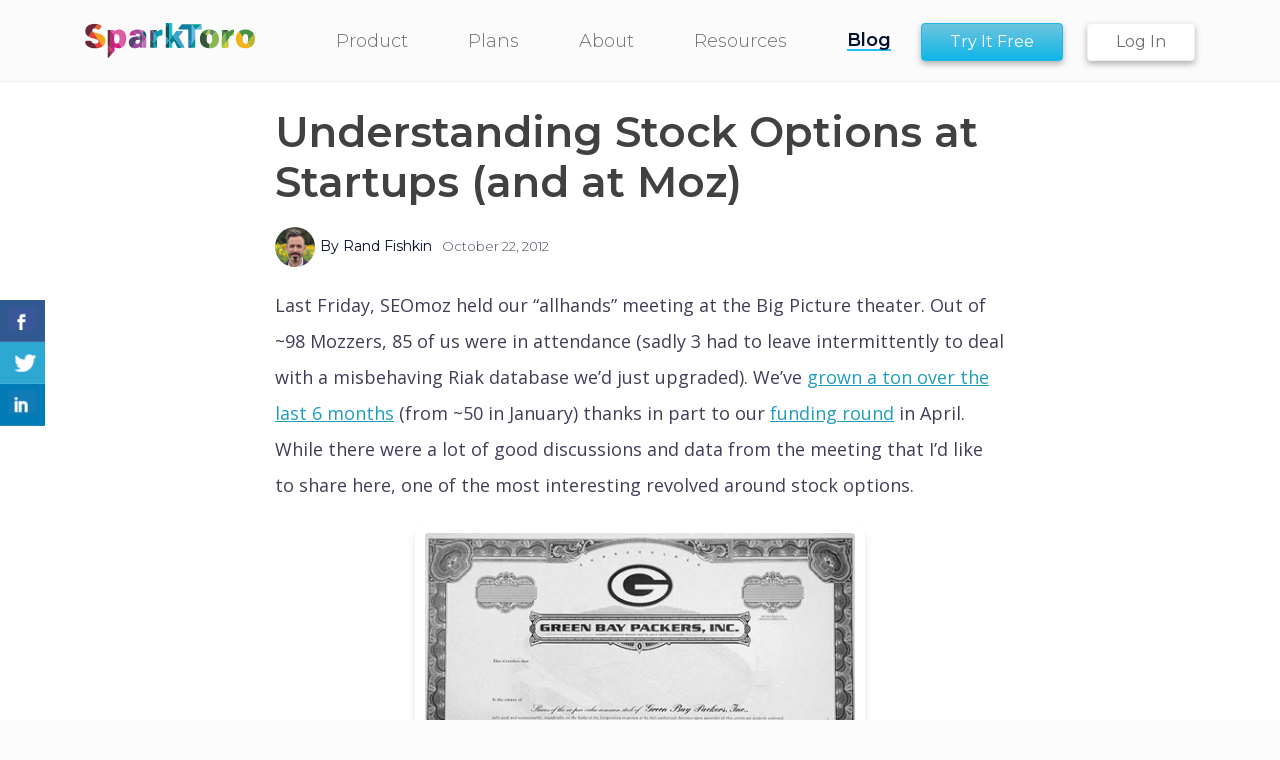

--- FILE ---
content_type: text/html; charset=UTF-8
request_url: https://sparktoro.com/blog/understanding-stock-options-at-startups-and-at-moz/
body_size: 20559
content:
<!DOCTYPE html>
<html lang="en-US">
<head>
    <meta charset="UTF-8">
    <meta http-equiv="X-UA-Compatible" content="IE=edge">
    <meta name="viewport" content="width=device-width, initial-scale=1, shrink-to-fit=no">
    <meta name="mobile-web-app-capable" content="yes">
    <meta name="apple-mobile-web-app-capable" content="yes">
    <meta name="apple-mobile-web-app-title" content="SparkToro - ">
    <link rel="profile" href="https://gmpg.org/xfn/11">
    <link rel="pingback" href="https://sparktoro.com/blog/xmlrpc.php">
    <link href="https://fonts.googleapis.com/css?family=Kumar+One+Outline|Montserrat:300,300i,400,400i,500,500i,600,600i,700,700i|Open+Sans+Condensed:300,700|Open+Sans:300,300i,400,400i,600,600i,700,700i" rel="stylesheet">
    <link href="https://maxcdn.bootstrapcdn.com/font-awesome/4.7.0/css/font-awesome.min.css" rel="stylesheet">
    <!-- Google Tag Manager -->
    <script>(function(w,d,s,l,i){w[l]=w[l]||[];w[l].push({'gtm.start':
    new Date().getTime(),event:'gtm.js'});var f=d.getElementsByTagName(s)[0],
    j=d.createElement(s),dl=l!='dataLayer'?'&l='+l:'';j.async=true;j.src=
    'https://www.googletagmanager.com/gtm.js?id='+i+dl;f.parentNode.insertBefore(j,f);
    })(window,document,'script','dataLayer','GTM-TTT95QJ');</script>
    <!-- End Google Tag Manager -->
    <link rel="alternate" type="application/rss+xml" title="SparkToro RSS Feed" href="https://sparktoro.com/blog/feed/">
    <meta name='robots' content='index, follow, max-image-preview:large, max-snippet:-1, max-video-preview:-1' />

	<!-- This site is optimized with the Yoast SEO plugin v26.7 - https://yoast.com/wordpress/plugins/seo/ -->
	<title>Understanding Stock Options at Startups (and at Moz) - SparkToro</title>
	<meta name="description" content="Last Friday, SEOmoz held our &quot;allhands&quot; meeting at the Big Picture theater. Out of ~98 Mozzers, 85 of us were in attendance (sadly 3 had to leave" />
	<link rel="canonical" href="https://sparktoro.com/blog/understanding-stock-options-at-startups-and-at-moz/" />
	<meta property="og:locale" content="en_US" />
	<meta property="og:type" content="article" />
	<meta property="og:title" content="Understanding Stock Options at Startups (and at Moz) - SparkToro" />
	<meta property="og:description" content="Last Friday, SEOmoz held our &quot;allhands&quot; meeting at the Big Picture theater. Out of ~98 Mozzers, 85 of us were in attendance (sadly 3 had to leave" />
	<meta property="og:url" content="https://sparktoro.com/blog/understanding-stock-options-at-startups-and-at-moz/" />
	<meta property="og:site_name" content="SparkToro" />
	<meta property="article:publisher" content="https://facebook.com/sparktoro" />
	<meta property="article:published_time" content="2012-10-22T07:53:15+00:00" />
	<meta property="article:modified_time" content="2013-04-29T06:47:42+00:00" />
	<meta property="og:image" content="https://images.sparktoro.com/blog/wp-content/uploads/2017/10/green-bay-packers-stock.gif" />
	<meta name="author" content="Rand Fishkin" />
	<meta name="twitter:card" content="summary_large_image" />
	<meta name="twitter:creator" content="@sparktoro" />
	<meta name="twitter:site" content="@sparktoro" />
	<meta name="twitter:label1" content="Written by" />
	<meta name="twitter:data1" content="Rand Fishkin" />
	<meta name="twitter:label2" content="Est. reading time" />
	<meta name="twitter:data2" content="11 minutes" />
	<script type="application/ld+json" class="yoast-schema-graph">{"@context":"https://schema.org","@graph":[{"@type":"Article","@id":"https://sparktoro.com/blog/understanding-stock-options-at-startups-and-at-moz/#article","isPartOf":{"@id":"https://sparktoro.com/blog/understanding-stock-options-at-startups-and-at-moz/"},"author":{"name":"Rand Fishkin","@id":"https://sparktoro.com/blog/#/schema/person/2acd0781db4d1905cecfec9bea406570"},"headline":"Understanding Stock Options at Startups (and at Moz)","datePublished":"2012-10-22T07:53:15+00:00","dateModified":"2013-04-29T06:47:42+00:00","mainEntityOfPage":{"@id":"https://sparktoro.com/blog/understanding-stock-options-at-startups-and-at-moz/"},"wordCount":2298,"commentCount":17,"image":{"@id":"https://sparktoro.com/blog/understanding-stock-options-at-startups-and-at-moz/#primaryimage"},"thumbnailUrl":"https://images.sparktoro.com/blog/wp-content/uploads/2017/10/green-bay-packers-stock.gif","articleSection":["Hiring","Startups"],"inLanguage":"en-US","potentialAction":[{"@type":"CommentAction","name":"Comment","target":["https://sparktoro.com/blog/understanding-stock-options-at-startups-and-at-moz/#respond"]}]},{"@type":"WebPage","@id":"https://sparktoro.com/blog/understanding-stock-options-at-startups-and-at-moz/","url":"https://sparktoro.com/blog/understanding-stock-options-at-startups-and-at-moz/","name":"Understanding Stock Options at Startups (and at Moz) - SparkToro","isPartOf":{"@id":"https://sparktoro.com/blog/#website"},"primaryImageOfPage":{"@id":"https://sparktoro.com/blog/understanding-stock-options-at-startups-and-at-moz/#primaryimage"},"image":{"@id":"https://sparktoro.com/blog/understanding-stock-options-at-startups-and-at-moz/#primaryimage"},"thumbnailUrl":"https://images.sparktoro.com/blog/wp-content/uploads/2017/10/green-bay-packers-stock.gif","datePublished":"2012-10-22T07:53:15+00:00","dateModified":"2013-04-29T06:47:42+00:00","author":{"@id":"https://sparktoro.com/blog/#/schema/person/2acd0781db4d1905cecfec9bea406570"},"description":"Last Friday, SEOmoz held our \"allhands\" meeting at the Big Picture theater. Out of ~98 Mozzers, 85 of us were in attendance (sadly 3 had to leave","inLanguage":"en-US","potentialAction":[{"@type":"ReadAction","target":["https://sparktoro.com/blog/understanding-stock-options-at-startups-and-at-moz/"]}]},{"@type":"ImageObject","inLanguage":"en-US","@id":"https://sparktoro.com/blog/understanding-stock-options-at-startups-and-at-moz/#primaryimage","url":"https://images.sparktoro.com/blog/wp-content/uploads/2017/10/green-bay-packers-stock.gif","contentUrl":"https://images.sparktoro.com/blog/wp-content/uploads/2017/10/green-bay-packers-stock.gif"},{"@type":"WebSite","@id":"https://sparktoro.com/blog/#website","url":"https://sparktoro.com/blog/","name":"SparkToro","description":"","potentialAction":[{"@type":"SearchAction","target":{"@type":"EntryPoint","urlTemplate":"https://sparktoro.com/blog/?s={search_term_string}"},"query-input":{"@type":"PropertyValueSpecification","valueRequired":true,"valueName":"search_term_string"}}],"inLanguage":"en-US"},{"@type":"Person","@id":"https://sparktoro.com/blog/#/schema/person/2acd0781db4d1905cecfec9bea406570","name":"Rand Fishkin","image":{"@type":"ImageObject","inLanguage":"en-US","@id":"https://sparktoro.com/blog/#/schema/person/image/","url":"https://secure.gravatar.com/avatar/67da22d493ce011f93cef084e8e9132d009216229c75909ed1ae4d1482d164b6?s=96&d=mm&r=g","contentUrl":"https://secure.gravatar.com/avatar/67da22d493ce011f93cef084e8e9132d009216229c75909ed1ae4d1482d164b6?s=96&d=mm&r=g","caption":"Rand Fishkin"},"url":"https://sparktoro.com/blog/author/rand/"}]}</script>
	<!-- / Yoast SEO plugin. -->


<link rel='dns-prefetch' href='//sparktoro.com' />
<link rel="alternate" title="oEmbed (JSON)" type="application/json+oembed" href="https://sparktoro.com/blog/wp-json/oembed/1.0/embed?url=https%3A%2F%2Fsparktoro.com%2Fblog%2Funderstanding-stock-options-at-startups-and-at-moz%2F" />
<link rel="alternate" title="oEmbed (XML)" type="text/xml+oembed" href="https://sparktoro.com/blog/wp-json/oembed/1.0/embed?url=https%3A%2F%2Fsparktoro.com%2Fblog%2Funderstanding-stock-options-at-startups-and-at-moz%2F&#038;format=xml" />
<style id='wp-img-auto-sizes-contain-inline-css' type='text/css'>
img:is([sizes=auto i],[sizes^="auto," i]){contain-intrinsic-size:3000px 1500px}
/*# sourceURL=wp-img-auto-sizes-contain-inline-css */
</style>
<style id='wp-emoji-styles-inline-css' type='text/css'>

	img.wp-smiley, img.emoji {
		display: inline !important;
		border: none !important;
		box-shadow: none !important;
		height: 1em !important;
		width: 1em !important;
		margin: 0 0.07em !important;
		vertical-align: -0.1em !important;
		background: none !important;
		padding: 0 !important;
	}
/*# sourceURL=wp-emoji-styles-inline-css */
</style>
<style id='wp-block-library-inline-css' type='text/css'>
:root{--wp-block-synced-color:#7a00df;--wp-block-synced-color--rgb:122,0,223;--wp-bound-block-color:var(--wp-block-synced-color);--wp-editor-canvas-background:#ddd;--wp-admin-theme-color:#007cba;--wp-admin-theme-color--rgb:0,124,186;--wp-admin-theme-color-darker-10:#006ba1;--wp-admin-theme-color-darker-10--rgb:0,107,160.5;--wp-admin-theme-color-darker-20:#005a87;--wp-admin-theme-color-darker-20--rgb:0,90,135;--wp-admin-border-width-focus:2px}@media (min-resolution:192dpi){:root{--wp-admin-border-width-focus:1.5px}}.wp-element-button{cursor:pointer}:root .has-very-light-gray-background-color{background-color:#eee}:root .has-very-dark-gray-background-color{background-color:#313131}:root .has-very-light-gray-color{color:#eee}:root .has-very-dark-gray-color{color:#313131}:root .has-vivid-green-cyan-to-vivid-cyan-blue-gradient-background{background:linear-gradient(135deg,#00d084,#0693e3)}:root .has-purple-crush-gradient-background{background:linear-gradient(135deg,#34e2e4,#4721fb 50%,#ab1dfe)}:root .has-hazy-dawn-gradient-background{background:linear-gradient(135deg,#faaca8,#dad0ec)}:root .has-subdued-olive-gradient-background{background:linear-gradient(135deg,#fafae1,#67a671)}:root .has-atomic-cream-gradient-background{background:linear-gradient(135deg,#fdd79a,#004a59)}:root .has-nightshade-gradient-background{background:linear-gradient(135deg,#330968,#31cdcf)}:root .has-midnight-gradient-background{background:linear-gradient(135deg,#020381,#2874fc)}:root{--wp--preset--font-size--normal:16px;--wp--preset--font-size--huge:42px}.has-regular-font-size{font-size:1em}.has-larger-font-size{font-size:2.625em}.has-normal-font-size{font-size:var(--wp--preset--font-size--normal)}.has-huge-font-size{font-size:var(--wp--preset--font-size--huge)}.has-text-align-center{text-align:center}.has-text-align-left{text-align:left}.has-text-align-right{text-align:right}.has-fit-text{white-space:nowrap!important}#end-resizable-editor-section{display:none}.aligncenter{clear:both}.items-justified-left{justify-content:flex-start}.items-justified-center{justify-content:center}.items-justified-right{justify-content:flex-end}.items-justified-space-between{justify-content:space-between}.screen-reader-text{border:0;clip-path:inset(50%);height:1px;margin:-1px;overflow:hidden;padding:0;position:absolute;width:1px;word-wrap:normal!important}.screen-reader-text:focus{background-color:#ddd;clip-path:none;color:#444;display:block;font-size:1em;height:auto;left:5px;line-height:normal;padding:15px 23px 14px;text-decoration:none;top:5px;width:auto;z-index:100000}html :where(.has-border-color){border-style:solid}html :where([style*=border-top-color]){border-top-style:solid}html :where([style*=border-right-color]){border-right-style:solid}html :where([style*=border-bottom-color]){border-bottom-style:solid}html :where([style*=border-left-color]){border-left-style:solid}html :where([style*=border-width]){border-style:solid}html :where([style*=border-top-width]){border-top-style:solid}html :where([style*=border-right-width]){border-right-style:solid}html :where([style*=border-bottom-width]){border-bottom-style:solid}html :where([style*=border-left-width]){border-left-style:solid}html :where(img[class*=wp-image-]){height:auto;max-width:100%}:where(figure){margin:0 0 1em}html :where(.is-position-sticky){--wp-admin--admin-bar--position-offset:var(--wp-admin--admin-bar--height,0px)}@media screen and (max-width:600px){html :where(.is-position-sticky){--wp-admin--admin-bar--position-offset:0px}}

/*# sourceURL=wp-block-library-inline-css */
</style><style id='global-styles-inline-css' type='text/css'>
:root{--wp--preset--aspect-ratio--square: 1;--wp--preset--aspect-ratio--4-3: 4/3;--wp--preset--aspect-ratio--3-4: 3/4;--wp--preset--aspect-ratio--3-2: 3/2;--wp--preset--aspect-ratio--2-3: 2/3;--wp--preset--aspect-ratio--16-9: 16/9;--wp--preset--aspect-ratio--9-16: 9/16;--wp--preset--color--black: #000000;--wp--preset--color--cyan-bluish-gray: #abb8c3;--wp--preset--color--white: #ffffff;--wp--preset--color--pale-pink: #f78da7;--wp--preset--color--vivid-red: #cf2e2e;--wp--preset--color--luminous-vivid-orange: #ff6900;--wp--preset--color--luminous-vivid-amber: #fcb900;--wp--preset--color--light-green-cyan: #7bdcb5;--wp--preset--color--vivid-green-cyan: #00d084;--wp--preset--color--pale-cyan-blue: #8ed1fc;--wp--preset--color--vivid-cyan-blue: #0693e3;--wp--preset--color--vivid-purple: #9b51e0;--wp--preset--gradient--vivid-cyan-blue-to-vivid-purple: linear-gradient(135deg,rgb(6,147,227) 0%,rgb(155,81,224) 100%);--wp--preset--gradient--light-green-cyan-to-vivid-green-cyan: linear-gradient(135deg,rgb(122,220,180) 0%,rgb(0,208,130) 100%);--wp--preset--gradient--luminous-vivid-amber-to-luminous-vivid-orange: linear-gradient(135deg,rgb(252,185,0) 0%,rgb(255,105,0) 100%);--wp--preset--gradient--luminous-vivid-orange-to-vivid-red: linear-gradient(135deg,rgb(255,105,0) 0%,rgb(207,46,46) 100%);--wp--preset--gradient--very-light-gray-to-cyan-bluish-gray: linear-gradient(135deg,rgb(238,238,238) 0%,rgb(169,184,195) 100%);--wp--preset--gradient--cool-to-warm-spectrum: linear-gradient(135deg,rgb(74,234,220) 0%,rgb(151,120,209) 20%,rgb(207,42,186) 40%,rgb(238,44,130) 60%,rgb(251,105,98) 80%,rgb(254,248,76) 100%);--wp--preset--gradient--blush-light-purple: linear-gradient(135deg,rgb(255,206,236) 0%,rgb(152,150,240) 100%);--wp--preset--gradient--blush-bordeaux: linear-gradient(135deg,rgb(254,205,165) 0%,rgb(254,45,45) 50%,rgb(107,0,62) 100%);--wp--preset--gradient--luminous-dusk: linear-gradient(135deg,rgb(255,203,112) 0%,rgb(199,81,192) 50%,rgb(65,88,208) 100%);--wp--preset--gradient--pale-ocean: linear-gradient(135deg,rgb(255,245,203) 0%,rgb(182,227,212) 50%,rgb(51,167,181) 100%);--wp--preset--gradient--electric-grass: linear-gradient(135deg,rgb(202,248,128) 0%,rgb(113,206,126) 100%);--wp--preset--gradient--midnight: linear-gradient(135deg,rgb(2,3,129) 0%,rgb(40,116,252) 100%);--wp--preset--font-size--small: 13px;--wp--preset--font-size--medium: 20px;--wp--preset--font-size--large: 36px;--wp--preset--font-size--x-large: 42px;--wp--preset--spacing--20: 0.44rem;--wp--preset--spacing--30: 0.67rem;--wp--preset--spacing--40: 1rem;--wp--preset--spacing--50: 1.5rem;--wp--preset--spacing--60: 2.25rem;--wp--preset--spacing--70: 3.38rem;--wp--preset--spacing--80: 5.06rem;--wp--preset--shadow--natural: 6px 6px 9px rgba(0, 0, 0, 0.2);--wp--preset--shadow--deep: 12px 12px 50px rgba(0, 0, 0, 0.4);--wp--preset--shadow--sharp: 6px 6px 0px rgba(0, 0, 0, 0.2);--wp--preset--shadow--outlined: 6px 6px 0px -3px rgb(255, 255, 255), 6px 6px rgb(0, 0, 0);--wp--preset--shadow--crisp: 6px 6px 0px rgb(0, 0, 0);}:where(.is-layout-flex){gap: 0.5em;}:where(.is-layout-grid){gap: 0.5em;}body .is-layout-flex{display: flex;}.is-layout-flex{flex-wrap: wrap;align-items: center;}.is-layout-flex > :is(*, div){margin: 0;}body .is-layout-grid{display: grid;}.is-layout-grid > :is(*, div){margin: 0;}:where(.wp-block-columns.is-layout-flex){gap: 2em;}:where(.wp-block-columns.is-layout-grid){gap: 2em;}:where(.wp-block-post-template.is-layout-flex){gap: 1.25em;}:where(.wp-block-post-template.is-layout-grid){gap: 1.25em;}.has-black-color{color: var(--wp--preset--color--black) !important;}.has-cyan-bluish-gray-color{color: var(--wp--preset--color--cyan-bluish-gray) !important;}.has-white-color{color: var(--wp--preset--color--white) !important;}.has-pale-pink-color{color: var(--wp--preset--color--pale-pink) !important;}.has-vivid-red-color{color: var(--wp--preset--color--vivid-red) !important;}.has-luminous-vivid-orange-color{color: var(--wp--preset--color--luminous-vivid-orange) !important;}.has-luminous-vivid-amber-color{color: var(--wp--preset--color--luminous-vivid-amber) !important;}.has-light-green-cyan-color{color: var(--wp--preset--color--light-green-cyan) !important;}.has-vivid-green-cyan-color{color: var(--wp--preset--color--vivid-green-cyan) !important;}.has-pale-cyan-blue-color{color: var(--wp--preset--color--pale-cyan-blue) !important;}.has-vivid-cyan-blue-color{color: var(--wp--preset--color--vivid-cyan-blue) !important;}.has-vivid-purple-color{color: var(--wp--preset--color--vivid-purple) !important;}.has-black-background-color{background-color: var(--wp--preset--color--black) !important;}.has-cyan-bluish-gray-background-color{background-color: var(--wp--preset--color--cyan-bluish-gray) !important;}.has-white-background-color{background-color: var(--wp--preset--color--white) !important;}.has-pale-pink-background-color{background-color: var(--wp--preset--color--pale-pink) !important;}.has-vivid-red-background-color{background-color: var(--wp--preset--color--vivid-red) !important;}.has-luminous-vivid-orange-background-color{background-color: var(--wp--preset--color--luminous-vivid-orange) !important;}.has-luminous-vivid-amber-background-color{background-color: var(--wp--preset--color--luminous-vivid-amber) !important;}.has-light-green-cyan-background-color{background-color: var(--wp--preset--color--light-green-cyan) !important;}.has-vivid-green-cyan-background-color{background-color: var(--wp--preset--color--vivid-green-cyan) !important;}.has-pale-cyan-blue-background-color{background-color: var(--wp--preset--color--pale-cyan-blue) !important;}.has-vivid-cyan-blue-background-color{background-color: var(--wp--preset--color--vivid-cyan-blue) !important;}.has-vivid-purple-background-color{background-color: var(--wp--preset--color--vivid-purple) !important;}.has-black-border-color{border-color: var(--wp--preset--color--black) !important;}.has-cyan-bluish-gray-border-color{border-color: var(--wp--preset--color--cyan-bluish-gray) !important;}.has-white-border-color{border-color: var(--wp--preset--color--white) !important;}.has-pale-pink-border-color{border-color: var(--wp--preset--color--pale-pink) !important;}.has-vivid-red-border-color{border-color: var(--wp--preset--color--vivid-red) !important;}.has-luminous-vivid-orange-border-color{border-color: var(--wp--preset--color--luminous-vivid-orange) !important;}.has-luminous-vivid-amber-border-color{border-color: var(--wp--preset--color--luminous-vivid-amber) !important;}.has-light-green-cyan-border-color{border-color: var(--wp--preset--color--light-green-cyan) !important;}.has-vivid-green-cyan-border-color{border-color: var(--wp--preset--color--vivid-green-cyan) !important;}.has-pale-cyan-blue-border-color{border-color: var(--wp--preset--color--pale-cyan-blue) !important;}.has-vivid-cyan-blue-border-color{border-color: var(--wp--preset--color--vivid-cyan-blue) !important;}.has-vivid-purple-border-color{border-color: var(--wp--preset--color--vivid-purple) !important;}.has-vivid-cyan-blue-to-vivid-purple-gradient-background{background: var(--wp--preset--gradient--vivid-cyan-blue-to-vivid-purple) !important;}.has-light-green-cyan-to-vivid-green-cyan-gradient-background{background: var(--wp--preset--gradient--light-green-cyan-to-vivid-green-cyan) !important;}.has-luminous-vivid-amber-to-luminous-vivid-orange-gradient-background{background: var(--wp--preset--gradient--luminous-vivid-amber-to-luminous-vivid-orange) !important;}.has-luminous-vivid-orange-to-vivid-red-gradient-background{background: var(--wp--preset--gradient--luminous-vivid-orange-to-vivid-red) !important;}.has-very-light-gray-to-cyan-bluish-gray-gradient-background{background: var(--wp--preset--gradient--very-light-gray-to-cyan-bluish-gray) !important;}.has-cool-to-warm-spectrum-gradient-background{background: var(--wp--preset--gradient--cool-to-warm-spectrum) !important;}.has-blush-light-purple-gradient-background{background: var(--wp--preset--gradient--blush-light-purple) !important;}.has-blush-bordeaux-gradient-background{background: var(--wp--preset--gradient--blush-bordeaux) !important;}.has-luminous-dusk-gradient-background{background: var(--wp--preset--gradient--luminous-dusk) !important;}.has-pale-ocean-gradient-background{background: var(--wp--preset--gradient--pale-ocean) !important;}.has-electric-grass-gradient-background{background: var(--wp--preset--gradient--electric-grass) !important;}.has-midnight-gradient-background{background: var(--wp--preset--gradient--midnight) !important;}.has-small-font-size{font-size: var(--wp--preset--font-size--small) !important;}.has-medium-font-size{font-size: var(--wp--preset--font-size--medium) !important;}.has-large-font-size{font-size: var(--wp--preset--font-size--large) !important;}.has-x-large-font-size{font-size: var(--wp--preset--font-size--x-large) !important;}
/*# sourceURL=global-styles-inline-css */
</style>

<style id='classic-theme-styles-inline-css' type='text/css'>
/*! This file is auto-generated */
.wp-block-button__link{color:#fff;background-color:#32373c;border-radius:9999px;box-shadow:none;text-decoration:none;padding:calc(.667em + 2px) calc(1.333em + 2px);font-size:1.125em}.wp-block-file__button{background:#32373c;color:#fff;text-decoration:none}
/*# sourceURL=/wp-includes/css/classic-themes.min.css */
</style>
<link rel='stylesheet' id='csbwf_sidebar_style-css' href='https://sparktoro.com/blog/wp-content/plugins/custom-share-buttons-with-floating-sidebar/css/csbwfs.css?ver=b521858d9717d0f12ae4676a462b5c3e' type='text/css' media='all' />
<link rel='stylesheet' id='understrap-styles-css' href='https://sparktoro.com/blog/wp-content/themes/sparktoro-v2/css/theme.min.css?ver=2.1.00' type='text/css' media='' />
<script type="text/javascript" src="https://sparktoro.com/blog/wp-includes/js/jquery/jquery.min.js?ver=3.7.1" id="jquery-core-js"></script>
<script type="text/javascript" id="jquery-core-js-after">
/* <![CDATA[ */

	  var windWidth=jQuery( window ).width();
	  //alert(windWidth);
	  var animateWidth;
	  var defaultAnimateWidth;	jQuery(document).ready(function() { 
	animateWidth="55";
    defaultAnimateWidth= animateWidth-10;
	animateHeight="49";
	defaultAnimateHeight= animateHeight-2;jQuery("div.csbwfsbtns a").hover(function(){
  jQuery(this).animate({width:animateWidth});
  },function(){
    jQuery(this).stop( true, true ).animate({width:defaultAnimateWidth});
  });jQuery("div.csbwfs-show").hide();
  jQuery("div.csbwfs-show a").click(function(){
    jQuery("div#csbwfs-social-inner").show(500);
     jQuery("div.csbwfs-show").hide(500);
    jQuery("div.csbwfs-hide").show(500);
    csbwfsSetCookie("csbwfs_show_hide_status","active","1");
  });
  
  jQuery("div.csbwfs-hide a").click(function(){
     jQuery("div.csbwfs-show").show(500);
      jQuery("div.csbwfs-hide").hide(500);
     jQuery("div#csbwfs-social-inner").hide(500);
     csbwfsSetCookie("csbwfs_show_hide_status","in_active","1");
  });var button_status=csbwfsGetCookie("csbwfs_show_hide_status");
    if (button_status =="in_active") {
      jQuery("div.csbwfs-show").show();
      jQuery("div.csbwfs-hide").hide();
     jQuery("div#csbwfs-social-inner").hide();
    } else {
      jQuery("div#csbwfs-social-inner").show();
     jQuery("div.csbwfs-show").hide();
    jQuery("div.csbwfs-hide").show();
    }});
 csbwfsCheckCookie();function csbwfsSetCookie(cname,cvalue,exdays) {
    var d = new Date();
    d.setTime(d.getTime() + (exdays*24*60*60*1000));
    var expires = "expires=" + d.toGMTString();
    document.cookie = cname+"="+cvalue+"; "+expires;
}

function csbwfsGetCookie(cname) {
    var name = cname + "=";
    var ca = document.cookie.split(';');
    for(var i=0; i<ca.length; i++) {
        var c = ca[i];
        while (c.charAt(0)==' ') c = c.substring(1);
        if (c.indexOf(name) != -1) {
            return c.substring(name.length, c.length);
        }
    }
    return "";
}

function csbwfsCheckCookie() {
	var hideshowhide = "yes"
    var button_status=csbwfsGetCookie("csbwfs_show_hide_status");
    if (button_status != "") {
        
    } else {
        csbwfsSetCookie("csbwfs_show_hide_status", "active",1);
    }
    if(hideshowhide=="yes")
    {
    csbwfsSetCookie("csbwfs_show_hide_status", "active",0);
    }
}

//# sourceURL=jquery-core-js-after
/* ]]> */
</script>
<script type="text/javascript" src="https://sparktoro.com/blog/wp-includes/js/jquery/jquery-migrate.min.js?ver=3.4.1" id="jquery-migrate-js"></script>
<script type="text/javascript" src="https://sparktoro.com/blog/wp-content/themes/sparktoro-v2/js/popper.min.js?ver=1" id="popper-scripts-js"></script>
<link rel="https://api.w.org/" href="https://sparktoro.com/blog/wp-json/" /><link rel="alternate" title="JSON" type="application/json" href="https://sparktoro.com/blog/wp-json/wp/v2/posts/690" /><!-- Google Tag Manager -->
<script>(function(w,d,s,l,i){w[l]=w[l]||[];w[l].push({'gtm.start':
new Date().getTime(),event:'gtm.js'});var f=d.getElementsByTagName(s)[0],
j=d.createElement(s),dl=l!='dataLayer'?'&l='+l:'';j.async=true;j.src=
'https://www.googletagmanager.com/gtm.js?id='+i+dl;f.parentNode.insertBefore(j,f);
})(window,document,'script','dataLayer','GTM-TTT95QJ');</script>
<!-- End Google Tag Manager --></head>

<body class="wp-singular post-template-default single single-post postid-690 single-format-standard wp-theme-sparktoro-v2 group-blog">
<!-- Google Tag Manager (noscript) -->
<noscript><iframe src="https://www.googletagmanager.com/ns.html?id=GTM-TTT95QJ"
height="0" width="0" style="display:none;visibility:hidden"></iframe></noscript>
<!-- End Google Tag Manager (noscript) -->

<div class="hfeed site" id="page">
        
    <div class="header " id="navigation-new">
    <div class="main-container">
        <div class="container-lg main-nav">
            <nav class="navbar navbar-light bg-faded justify-content-start justify-content-md-center rounded navbar-expand-lg tool-nav">
                <a class="navbar-brand" href="/">
                                        <img src="https://sparktoro.com/blog/wp-content/themes/sparktoro-v2/img/sparktoro-logo.svg" alt="Sparktoro" height="40" width="194" />
                                        
                </a>
                <button class="navbar-toggler" type="button" data-toggle="collapse" data-target="#containerNavbarCenter">
                    <span class="navbar-toggler-icon"></span>
                </button>

                <div class="collapse navbar-collapse" id="containerNavbarCenter">
                    <ul class="navbar-nav">
                        <li class="nav-item ">
                            <a class="nav-link product" href="/product">
                                <div class="nav-icon">
                                    <svg width="16" height="16" class="icon"><use xlink:href="#product"></use></svg>
                                </div>
                                <div class="text">Product</div>
                            </a>
                        </li>
                        <li class="nav-item ">
                            <a class="nav-link pricing" href="/pricing">
                                <div class="nav-icon">
                                    <svg width="16" height="16" class="icon"><use xlink:href="#pricing"></use></svg>
                                </div>
                                <div class="text">Plans</div>
                            </a>

                        </li>
                        <li class="nav-item ">
                            <a class="nav-link about" href="/about">
                                <div class="nav-icon" style="margin-top: 3px;">
                                    <svg width="19" height="18" class="icon"><use class="ic-1" xlink:href="#about"></use></svg>
                                </div>
                                <div class="text">About</div>
                            </a>
                        </li>
                        <li class="nav-item ">
                            <a class="nav-link resources" href="/resources">
                                <div class="nav-icon">
                                    <svg width="18" height="15" class="icon"><use xlink:href="#resource"></use></svg>
                                </div>
                                <div class="text">Resources</div>
                            </a>
                        </li>
                        <li class="nav-item  active ">
                            <a class="nav-link resources" href="/blog/">
                                <div class="nav-icon">
                                    <svg width="18" height="15" class="icon"><use xlink:href="#blog"></use></svg>
                                </div>
                                <div class="text">Blog</div>
                            </a>
                        </li>
                                                <li class="d-sm-block d-md-none nav-item top-2 ">
                            <a class="nav-link resources" href="/account/login">
                                <div class="nav-icon"></div>
                                <div class="text">Log In</div>
                            </a>
                        </li>
                                            </ul>
                </div>

                
<div class="account-nav user d-none d-xs-none d-sm-none d-md-none d-lg-block">
    <div class="register-button">
        <a href="/account/register" class="btn btn-primary">Try It Free</a>
    </div>
    <div class="login-button">
        <a href="/account/login" class="btn btn-primary">Log In</a>
    </div>
</div>
            </nav>
        </div>
    </div>

    </div>    <svg xmlns="http://www.w3.org/2000/svg" style="display: none;">
  <symbol id="product" viewBox="0 0 16 15.999">
    <g id="Group_35" data-name="Group 35" transform="translate(-952 -521)">
        <g id="Subtraction_1" data-name="Subtraction 1" transform="translate(-4591 2578)" stroke-linecap="round" stroke-linejoin="round">
            <path d="M 5558.25 -2041.750122070312 L 5543.74951171875 -2041.750122070312 L 5543.74951171875 -2056.24951171875 L 5558.25 -2056.24951171875 L 5558.25 -2041.750122070312 Z M 5547.24951171875 -2052.750732421875 L 5547.24951171875 -2052.000732421875 L 5547.24951171875 -2046.000244140625 L 5547.24951171875 -2045.250244140625 L 5547.99951171875 -2045.250244140625 L 5554 -2045.250244140625 L 5554.75 -2045.250244140625 L 5554.75 -2046.000244140625 L 5554.75 -2052.000732421875 L 5554.75 -2052.750732421875 L 5554 -2052.750732421875 L 5547.99951171875 -2052.750732421875 L 5547.24951171875 -2052.750732421875 Z" stroke="none"/>
            <path d="M 5557.5 -2042.500122070312 L 5557.5 -2055.49951171875 L 5544.49951171875 -2055.49951171875 L 5544.49951171875 -2042.500122070312 L 5557.5 -2042.500122070312 M 5547.99951171875 -2053.500732421875 L 5554 -2053.500732421875 C 5554.82861328125 -2053.500732421875 5555.5 -2052.8291015625 5555.5 -2052.000732421875 L 5555.5 -2046.000244140625 C 5555.5 -2045.171875 5554.82861328125 -2044.500244140625 5554 -2044.500244140625 L 5547.99951171875 -2044.500244140625 C 5547.1708984375 -2044.500244140625 5546.49951171875 -2045.171875 5546.49951171875 -2046.000244140625 L 5546.49951171875 -2052.000732421875 C 5546.49951171875 -2052.8291015625 5547.1708984375 -2053.500732421875 5547.99951171875 -2053.500732421875 M 5559 -2041.000122070312 L 5558.9990234375 -2041.000122070312 L 5542.99951171875 -2041.000122070312 L 5542.99951171875 -2056.99951171875 L 5559 -2056.99951171875 L 5559 -2041.001098632812 L 5559 -2041.000122070312 Z M 5547.99951171875 -2052.000732421875 L 5547.99951171875 -2046.000244140625 L 5554 -2046.000244140625 L 5554 -2052.000732421875 L 5547.99951171875 -2052.000732421875 Z" stroke="none" />
        </g>
    </g>
  </symbol>

  <symbol id="pricing" viewBox="0 0 16 16">
    <g id="Group_34" data-name="Group 34" transform="translate(-952 -487)">
        <g id="Group_31" data-name="Group 31" transform="translate(689 448)">
            <g id="Rectangle_126" data-name="Rectangle 126" transform="translate(279 39) rotate(90)" stroke-linecap="round" stroke-linejoin="round" stroke-width="1.5">
                <rect width="16" height="16" stroke="none"/>
            </g>
            <path class="force_white_stroke force_no_fill" data-name="Path 110" d="M217.842,2098.9l1.667,1.667,6.259-6.26" transform="translate(49.949 -2050.25)" fill="none" stroke="#fffff" style="stroke: white;" stroke-linecap="round" stroke-linejoin="round" stroke-width="2"/>
        </g>
    </g>
  </symbol>

  <symbol id="about" viewBox="0 0 20.5 19.167">
    <g id="Group_33" data-name="Group 33" transform="translate(-950.25 -451.25)">
        <path id="Union_2" data-name="Union 2" d="M197-2043.323V-2057h19v13.677H201.032L197-2039.332Z" transform="translate(754 2509)" stroke-linecap="round" stroke-linejoin="round" stroke-width="1.5" />
        <line id="Line_874" data-name="Line 874" x2="11" transform="translate(955 457)" fill="none" stroke="#fff" stroke-linecap="round" stroke-width="2"/>
        <line id="Line_875" data-name="Line 875" x2="9" transform="translate(955 461)" fill="none" stroke="#fff" stroke-linecap="round" stroke-width="2"/>
      </g>
  </symbol>

  <symbol id="resource" viewBox="0 0 19.72 16.112">
    <g id="Group_32" data-name="Group 32" transform="translate(-949.938 -419.004)">
        <path d="M17.535,43.693H8.745l-.982-2.032a.714.714,0,0,0-.616-.388H.685A.673.673,0,0,0,0,41.958V55.2a.673.673,0,0,0,.685.685h16.85a.673.673,0,0,0,.685-.685V44.378A.673.673,0,0,0,17.535,43.693Z" transform="translate(950.688 378.481)" stroke-linecap="round" stroke-linejoin="round" stroke-width="1.5"/>
    </g>
  </symbol>



  <symbol id="ai" viewBox="0 0 18.066 21.336">
    <path d="M335.124,146.112v-2.985h3.664c1.178,0,1.656-.6,1.656-1.565v-3.227h1.388c.591,0,.52-.459.33-.764s-1.717-2.786-1.717-2.786v-2.157a7.243,7.243,0,0,0-7.476-7.1c-5.863-.068-7.233,5.537-7.233,6.658a8.052,8.052,0,0,0,1.908,5.758c.017-.017,0,8.168,0,8.168" transform="translate(-324.985 -124.777)" fill="none" stroke-width="1.5"/>
  </symbol>

  <symbol id="compare" viewBox="0 0 22.179 18.063">
    <g id="Group_38" data-name="Group 38" transform="translate(-949.636 -612.813)">
      <g id="Group_2" data-name="Group 2" transform="translate(1420.564 787.112) rotate(90)">
        <g id="surface1" transform="translate(-173.532 457.665)">
          <path id="Path_5" data-name="Path 5" d="M277.238,5.908l-4.2-5.67a.588.588,0,0,0-.945,0l-4.2,5.67a.588.588,0,0,0,.473.938h1.512v5.077a.588.588,0,0,0,.588.588h4.2a.588.588,0,0,0,.588-.588V6.847h1.512a.588.588,0,0,0,.473-.938Zm0,0" transform="translate(-267.777)" fill="none" stroke-width="1.5"/>
        </g>
        <g id="surface1-2" data-name="surface1" transform="translate(-157.003 462.01) rotate(180)">
          <path id="Path_5-2" data-name="Path 5" d="M9.461,5.908,5.261.238a.588.588,0,0,0-.945,0l-4.2,5.67a.588.588,0,0,0,.473.938H2.1v5.077a.588.588,0,0,0,.588.588h4.2a.588.588,0,0,0,.588-.588V6.847H8.989a.588.588,0,0,0,.473-.938Zm0,0" transform="translate(0)" fill="none" stroke-width="1.5"/>
        </g>
      </g>
    </g>
  </symbol>

  <symbol id="profile" viewBox="0 0 15.473 20.57">
    <g id="Group_37" data-name="Group 37" transform="translate(-952.005 -641.765)">
      <g id="Group_3" data-name="Group 3" transform="translate(62 609)">
        <path id="Path_9" data-name="Path 9" d="M17.744,6.808a4.382,4.382,0,1,1-4.381,4.382A4.382,4.382,0,0,1,17.744,6.808Zm0,19.07a9.723,9.723,0,0,1-6.331-2.335,1.867,1.867,0,0,1-.655-1.419A4.419,4.419,0,0,1,15.2,17.706h5.1a4.413,4.413,0,0,1,4.434,4.418,1.863,1.863,0,0,1-.655,1.419A9.719,9.719,0,0,1,17.742,25.878Z" transform="translate(880 26.707)" fill="none" stroke-width="1.5"/>
      </g>
    </g>
  </symbol>

  <symbol id="lists" viewBox="0 0 21 12">
    <g id="Group_39" data-name="Group 39" transform="translate(-949 -584)">
      <g id="Group_36" data-name="Group 36">
        <g id="Group_4" data-name="Group 4" transform="translate(-185 550)">
          <g id="Rectangle_2" data-name="Rectangle 2" transform="translate(1141 34)" stroke-width="1.5">
            <rect x="0.75" y="0.75" width="12.5" height="3.5" rx="1.75" fill="none"/>
          </g>
          <g id="Rectangle_7" data-name="Rectangle 7" transform="translate(1134 34)" stroke-width="1.5">
            <rect x="0.75" y="0.75" width="3.5" height="3.5" rx="1.75" fill="none"/>
          </g>
          <g id="Rectangle_3" data-name="Rectangle 3" transform="translate(1141 41)" stroke-width="1.5">
            <rect x="0.75" y="0.75" width="12.5" height="3.5" rx="1.75" fill="none"/>
          </g>
          <g id="Rectangle_6" data-name="Rectangle 6" transform="translate(1134 41)" stroke-width="1.5">
            <rect x="0.75" y="0.75" width="3.5" height="3.5" rx="1.75" fill="none"/>
          </g>
        </g>
      </g>
    </g>
  </symbol>

  <symbol id="case-study-nav" viewBox="0 0 14 16">
    <g id="Group_381" data-name="Group 381" transform="translate(-367 -108)">
      <g id="Subtraction_7" data-name="Subtraction 7" transform="translate(7684 -6166.071)">
        <path d="M -7303.9990234375 6289.3203125 L -7315.99951171875 6289.3203125 C -7316.1376953125 6289.3203125 -7316.25048828125 6289.20849609375 -7316.25048828125 6289.0712890625 L -7316.25048828125 6275.0712890625 C -7316.25048828125 6274.93310546875 -7316.1376953125 6274.82080078125 -7315.99951171875 6274.82080078125 L -7309.96728515625 6274.82080078125 L -7303.822265625 6280.96533203125 C -7303.798828125 6280.9892578125 -7303.77490234375 6281.01220703125 -7303.75 6281.0341796875 L -7303.75 6289.0712890625 C -7303.75 6289.20849609375 -7303.86181640625 6289.3203125 -7303.9990234375 6289.3203125 Z" />
        <path d="M -7304.5 6288.5703125 L -7304.5 6281.34814453125 L -7310.27783203125 6275.57080078125 L -7315.50048828125 6275.57080078125 L -7315.50048828125 6288.5703125 L -7304.5 6288.5703125 M -7303.9990234375 6290.0703125 L -7315.99951171875 6290.0703125 C -7316.55126953125 6290.0703125 -7317.00048828125 6289.6220703125 -7317.00048828125 6289.0712890625 L -7317.00048828125 6275.0712890625 C -7317.00048828125 6274.51953125 -7316.55126953125 6274.07080078125 -7315.99951171875 6274.07080078125 L -7309.65673828125 6274.07080078125 L -7303.2919921875 6280.43505859375 C -7303.20751953125 6280.5205078125 -7303.109375 6280.58935546875 -7303 6280.63916015625 L -7303 6289.0712890625 C -7303 6289.6220703125 -7303.4482421875 6290.0703125 -7303.9990234375 6290.0703125 Z" />
      </g>
      <g id="Intersection_11" data-name="Intersection 11" transform="translate(-6928.657 6388.638) rotate(180)">
        <path d="M -7303.75 6278.91650390625 L -7307.84619140625 6274.82080078125 L -7303.9990234375 6274.82080078125 C -7303.86181640625 6274.82080078125 -7303.75 6274.93310546875 -7303.75 6275.0712890625 L -7303.75 6278.91650390625 Z" />
        <path d="M -7304.5 6277.10595703125 L -7304.5 6275.57080078125 L -7306.03515625 6275.57080078125 L -7304.5 6277.10595703125 M -7303 6280.638671875 C -7303.10595703125 6280.59033203125 -7303.205078125 6280.5224609375 -7303.2919921875 6280.43505859375 L -7309.65673828125 6274.07080078125 L -7303.9990234375 6274.07080078125 C -7303.4482421875 6274.07080078125 -7303 6274.5185546875 -7303 6275.0712890625 L -7303 6280.638671875 Z" />
      </g>
    </g>
  </symbol>

  <symbol id="case-studies" viewBox="0 0 32 28.3">
    <g id="Group_362" data-name="Group 362">
      <path class="st0" d="M29.5,16.7h-27c-1.1,0-2-0.9-2-2V6.5c0-1.1,0.9-2,2-2h27c1.1,0,2,0.9,2,2v8.3C31.5,15.8,30.6,16.7,29.5,16.7z" fill="none" stroke-width="2.5"/>
      <path class="st0" d="M29.5,27.8h-27c-1.1,0-2-0.9-2-2V6.5c0-1.1,0.9-2,2-2h27c1.1,0,2,0.9,2,2v19.4C31.5,26.9,30.6,27.8,29.5,27.8z" fill="none" stroke-width="2.5"/>
      <path class="st0" d="M20.6,4.5h-9.1v-2c0-1.1,0.9-2,2-2h5.1c1.1,0,2,0.9,2,2V4.5z" fill="none" stroke-width="2.5"/>
      <circle class="st1" cx="16" cy="13.6" r="0.8"/>
    </g>
  </symbol>

  <symbol id="tool" viewBox="0 0 15.315 15.315">
    <g id="Group_379" data-name="Group 379" transform="translate(-224.104 -109.058)">
      <path id="tool" d="M13.548,2.914,11.281,5.181,9.3,4.473,8.589,2.489,10.856.222A4.272,4.272,0,0,0,5.42,5.548a2.009,2.009,0,0,0-.178.158L.585,10.363a2,2,0,0,0,2.822,2.822L8.064,8.528a2.015,2.015,0,0,0,.158-.178,4.272,4.272,0,0,0,5.326-5.436Z" transform="translate(224.853 109.854)" fill="none" stroke-linecap="round" stroke-linejoin="round" stroke-width="1.5"/>
    </g>
  </symbol>

  <symbol id="blog-nav" viewBox="0 0 19.5 21.346">
    <g id="Group_380" data-name="Group 380" transform="translate(-111.75 -107.75)">
      <path id="Union_26" data-name="Union 26" d="M-7313.527,6282.09H-7314a2.5,2.5,0,0,1-2.5-2.5V6270a2.5,2.5,0,0,1,2.5-2.5h13a2.5,2.5,0,0,1,2.5,2.5v9.588a2.5,2.5,0,0,1-2.5,2.5h-7.394l-5.133,5.255Z" transform="translate(7429 -6159)" fill="none" stroke-linecap="round" stroke-linejoin="round" stroke-width="1.5"/>
      <g id="Ellipse_339" data-name="Ellipse 339" transform="translate(115 114)" class="force_white_fill" stroke-width="1.5">
        <circle cx="1.5" cy="1.5" r="1.5" stroke="none"/>
        <circle cx="1.5" cy="1.5" r="0.75" fill="none"/>
      </g>
      <g id="Ellipse_340" data-name="Ellipse 340" transform="translate(120 114)" class="force_white_fill" stroke-width="1.5">
        <circle cx="1.5" cy="1.5" r="1.5" stroke="none"/>
        <circle cx="1.5" cy="1.5" r="0.75" fill="none"/>
      </g>
      <g id="Ellipse_341" data-name="Ellipse 341" transform="translate(125 114)" class="force_white_fill" stroke-width="1.5">
        <circle cx="1.5" cy="1.5" r="1.5" stroke="none"/>
        <circle cx="1.5" cy="1.5" r="0.75" fill="none"/>
      </g>
    </g>
  </symbol>
</svg>    <svg id="Layer_1" data-name="Layer 1" xmlns="http://www.w3.org/2000/svg" viewBox="0 0 27.7 104.41" display="none">
  <defs>
    <style>.cls-1,.cls-2{fill:#414042;}.cls-1{fill-rule:evenodd;}</style>

    <g id="twitter">
      <path class="cls-1" d="M20.14,1.59h.92A5.85,5.85,0,0,1,24,2.72c.21.16.53.59.72.63a3,3,0,0,0,1-.24A11.6,11.6,0,0,0,28.29,2a5.76,5.76,0,0,1-2.44,3.11A11,11,0,0,0,29,4.24c0,.07,0,.14-.07.19a12.12,12.12,0,0,1-2.68,2.73,16.36,16.36,0,0,1-4.32,11.75,15.39,15.39,0,0,1-11.05,5H9.57a15.65,15.65,0,0,1-8-2.53,11.18,11.18,0,0,0,8.11-2.22s.16,0,.12-.12a5.54,5.54,0,0,1-5.19-3.91A5.43,5.43,0,0,0,7.13,15,5.52,5.52,0,0,1,2.67,9.45a5.68,5.68,0,0,0,2.46.68A6.07,6.07,0,0,1,2.91,7,6.19,6.19,0,0,1,3,3.54a3.94,3.94,0,0,1,.43-.92s0,.05.12.14A17.44,17.44,0,0,0,5.63,4.82a16.11,16.11,0,0,0,9.43,3.69,5.77,5.77,0,0,1,1.09-4.78A5.67,5.67,0,0,1,20.14,1.59Z" transform="translate(-1.3 -1.59)"/>
    </g>

    <g id="mastodon">
      <path d="M11.19 12.195c2.016-.24 3.77-1.475 3.99-2.603.348-1.778.32-4.339.32-4.339 0-3.47-2.286-4.488-2.286-4.488C12.062.238 10.083.017 8.027 0h-.05C5.92.017 3.942.238 2.79.765c0 0-2.285 1.017-2.285 4.488l-.002.662c-.004.64-.007 1.35.011 2.091.083 3.394.626 6.74 3.78 7.57 1.454.383 2.703.463 3.709.408 1.823-.1 2.847-.647 2.847-.647l-.06-1.317s-1.303.41-2.767.36c-1.45-.05-2.98-.156-3.215-1.928a3.614 3.614 0 0 1-.033-.496s1.424.346 3.228.428c1.103.05 2.137-.064 3.188-.189zm1.613-2.47H11.13v-4.08c0-.859-.364-1.295-1.091-1.295-.804 0-1.207.517-1.207 1.541v2.233H7.168V5.89c0-1.024-.403-1.541-1.207-1.541-.727 0-1.091.436-1.091 1.296v4.079H3.197V5.522c0-.859.22-1.541.66-2.046.456-.505 1.052-.764 1.793-.764.856 0 1.504.328 1.933.983L8 4.39l.417-.695c.429-.655 1.077-.983 1.934-.983.74 0 1.336.259 1.791.764.442.505.661 1.187.661 2.046v4.203z"/>
    </g>

    <g id="email">
      <path class="cls-2" d="M1.89,106a.59.59,0,0,1-.58-.5L8.41,98.4l4.16,4.16a3.34,3.34,0,0,0,4.73,0l4.16-4.16,7.11,7.11A.59.59,0,0,1,28,106Zm21.46-9.49,5.23-5.23v10.46ZM1.3,91.28l5.23,5.23L1.3,101.74Zm13.64,9.58a.67.67,0,0,1-.48-.2L1.31,87.52a.59.59,0,0,1,.58-.5H28a.59.59,0,0,1,.58.5L15.42,100.67A.67.67,0,0,1,14.94,100.87Z" transform="translate(-1.3 -1.59)"/>
    </g>

    <g id="instagram">
      <path class="cls-1" d="M12.8,2.9c3.3,0,3.7,0,5,0.1C19,3,19.7,3.2,20.1,3.4c0.6,0.2,1,0.5,1.4,0.9c0.4,0.4,0.7,0.9,0.9,1.4 c0.2,0.4,0.4,1.1,0.4,2.3c0.1,1.3,0.1,1.7,0.1,5s0,3.7-0.1,5c-0.1,1.2-0.3,1.9-0.4,2.3c-0.2,0.6-0.5,1-0.9,1.4 c-0.4,0.4-0.9,0.7-1.4,0.9c-0.4,0.2-1.1,0.4-2.3,0.4c-1.3,0.1-1.7,0.1-5,0.1s-3.7,0-5-0.1c-1.2-0.1-1.9-0.3-2.3-0.4 c-0.6-0.2-1-0.5-1.4-0.9c-0.4-0.4-0.7-0.9-0.9-1.4c-0.2-0.4-0.4-1.1-0.4-2.3c-0.1-1.3-0.1-1.7-0.1-5s0-3.7,0.1-5 c0.1-1.2,0.3-1.9,0.4-2.3c0.2-0.6,0.5-1,0.9-1.4c0.4-0.4,0.9-0.7,1.4-0.9C5.9,3.2,6.5,3,7.8,3C9.1,2.9,9.5,2.9,12.8,2.9 M12.8,0.7 c-3.4,0-3.8,0-5.1,0.1C6.3,0.8,5.4,1,4.6,1.3C3.8,1.6,3.1,2.1,2.4,2.8C1.7,3.5,1.3,4.2,1,5C0.7,5.8,0.5,6.7,0.4,8 c-0.1,1.3-0.1,1.8-0.1,5.1c0,3.4,0,3.8,0.1,5.1c0.1,1.3,0.3,2.2,0.6,3c0.3,0.8,0.7,1.5,1.4,2.2c0.7,0.7,1.4,1.1,2.2,1.4 c0.8,0.3,1.7,0.5,3,0.6c1.3,0.1,1.8,0.1,5.1,0.1s3.8,0,5.1-0.1c1.3-0.1,2.2-0.3,3-0.6c0.8-0.3,1.5-0.7,2.2-1.4 c0.7-0.7,1.1-1.4,1.4-2.2c0.3-0.8,0.5-1.7,0.6-3c0.1-1.3,0.1-1.8,0.1-5.1s0-3.8-0.1-5.1c-0.1-1.3-0.3-2.2-0.6-3 c-0.3-0.8-0.7-1.5-1.4-2.2c-0.7-0.7-1.4-1.1-2.2-1.4c-0.8-0.3-1.7-0.5-3-0.6C16.6,0.7,16.2,0.7,12.8,0.7L12.8,0.7z"/>
    <path class="cls-1" d="M12.8,6.7c-3.5,0-6.4,2.9-6.4,6.4c0,3.5,2.9,6.4,6.4,6.4s6.4-2.9,6.4-6.4C19.2,9.6,16.3,6.7,12.8,6.7z
    M12.8,17.3c-2.3,0-4.2-1.9-4.2-4.2c0-2.3,1.9-4.2,4.2-4.2c2.3,0,4.2,1.9,4.2,4.2C16.9,15.4,15.1,17.3,12.8,17.3z"/>
    <circle class="cls-1" cx="19.4" cy="6.5" r="1.5"/>
    </g>

    <g id="facebook">
      <path class="cls-2" d="M24.2,56.62H5.94a4.58,4.58,0,0,0-4.56,4.56V79.44A4.58,4.58,0,0,0,5.94,84H24.2a4.57,4.57,0,0,0,4.56-4.56V61.19A4.57,4.57,0,0,0,24.2,56.62Zm-4.71,6.79H17c-.29,0-.84.16-.84.71v2.7h3.35v3.35H16.14V80.22H12.79V70.16H9.43V66.81h3.35V64.76c0-2.77,1.61-4.65,3.92-4.65h2.78Z" transform="translate(-1.3 -1.59)"/>
    </g>

    <g id="linkedin">
      <path class="cls-2" d="M133.3,0H10.6C4.8,0,0,4.6,0,10.4v123.2c0,5.7,4.8,10.4,10.6,10.4h122.7c5.9,0,10.7-4.7,10.7-10.4V10.4 C144,4.6,139.2,0,133.3,0z M42.7,122.7H21.3V54h21.4V122.7z M32,44.6c-6.8,0-12.4-5.6-12.4-12.4c0-6.8,5.5-12.4,12.4-12.4 c6.8,0,12.4,5.5,12.4,12.4C44.4,39,38.9,44.6,32,44.6z M122.7,122.7h-21.3V89.3c0-8-0.1-18.2-11.1-18.2 c-11.1,0-12.8,8.7-12.8,17.6v34H56.1V54h20.5v9.4h0.3c2.8-5.4,9.8-11.1,20.2-11.1c21.6,0,25.6,14.2,25.6,32.7V122.7z"/>
    </g>

    <g id="github">
      <path class="cls-2" d="M16.3,0C7.3,0,0,7.3,0,16.3c0,7.2,4.7,13.3,11.1,15.5c0.8,0.1,1.1-0.4,1.1-0.8c0-0.4,0-1.4,0-2.8 c-4.5,1-5.5-2.2-5.5-2.2c-0.7-1.9-1.8-2.4-1.8-2.4c-1.5-1,0.1-1,0.1-1c1.6,0.1,2.5,1.7,2.5,1.7c1.5,2.5,3.8,1.8,4.7,1.4 c0.1-1.1,0.6-1.8,1-2.2c-3.6-0.4-7.4-1.8-7.4-8.1c0-1.8,0.6-3.2,1.7-4.4C7.4,10.7,6.8,9,7.7,6.8c0,0,1.4-0.4,4.5,1.7 c1.3-0.4,2.7-0.5,4.1-0.5c1.4,0,2.8,0.2,4.1,0.5c3.1-2.1,4.5-1.7,4.5-1.7c0.9,2.2,0.3,3.9,0.2,4.3c1,1.1,1.7,2.6,1.7,4.4 c0,6.3-3.8,7.6-7.4,8c0.6,0.5,1.1,1.5,1.1,3c0,2.2,0,3.9,0,4.5c0,0.4,0.3,0.9,1.1,0.8c6.5-2.2,11.1-8.3,11.1-15.5 C32.6,7.3,25.3,0,16.3,0z"/>
    </g>
  </defs>
</svg>

    
<div class="wrapper" id="single-wrapper">

	<div class="container" id="content" tabindex="-1">

		<div class="row">

			<!-- Do the left sidebar check -->
			
			<main class="site-main col-lg-8 offset-lg-2 col-12" id="main">

				
					<article class="post-690 post type-post status-publish format-standard hentry category-hiring category-startups" id="post-690">

	<header class="entry-header">

		<h1 class="entry-title">Understanding Stock Options at Startups (and at Moz)</h1>
		<div class="entry-meta">

			<span class="byline"> <img src="https://sparktoro.com/blog/wp-content/themes/sparktoro-v2/img/rand-head.jpg" class="profile_image" height="40" width="40" alt="Rand Fishkin" />By <span class="author vcard"><a class="url fn n" href="https://sparktoro.com/blog/author/rand/">Rand Fishkin</a></span></span><span class="posted-on"><time class="entry-date published" datetime="2012-10-22T07:53:15-07:00">October 22, 2012</time></span>
		</div><!-- .entry-meta -->

	</header><!-- .entry-header -->

	
	<div class="entry-content">

		<p>Last Friday, SEOmoz held our &#8220;allhands&#8221; meeting at the Big Picture theater. Out of ~98 Mozzers, 85 of us were in attendance (sadly 3 had to leave intermittently to deal with a misbehaving Riak database we&#8217;d just upgraded). We&#8217;ve <a href="http://www.seomoz.org/blog/lessons-learned-scaling-to-100-moz-employees">grown a ton over the last 6 months</a> (from ~50 in January) thanks in part to our <a href="http://www.seomoz.org/blog/mozs-18-million-venture-financing-our-story-metrics-and-future">funding round</a> in April. While there were a lot of good discussions and data from the meeting that I&#8217;d like to share here, one of the most interesting revolved around stock options.</p>
<p style="text-align: center;"><img fetchpriority="high" decoding="async" class="aligncenter size-full wp-image-692" title="green-bay-packers-stock" alt="" src="https://images.sparktoro.com/blog/wp-content/uploads/2017/10/green-bay-packers-stock.gif" width="450" height="301" /></p>
<p>Technology startups have a tradition of providing employees with stock options. Those options are what helped make thousands of Microsoft and Google employees millionaires, and they&#8217;re also the cause of a lot of strife, confusion, and anger among startuppers.</p>
<p>I have some personal experience with these emotions. My wife joined the Cranium team in 2005 and received a small but attractive chunk of options that we both thought might be worth a lot someday. When <a href="http://seattletimes.com/html/businesstechnology/2004108724_cranium05.html">Cranium sold for $77mm in 2008</a>, the stock options were, sadly worthless. Many much earlier employees who thought those options might be a golden ticket were left in far worse shape. The experience was sobering and frustrating.<span id="more-690"></span></p>
<p>During the Mozzer allhands, we discussed stock options in a bit of detail. Embarrassingly, I misplaced a decimal and showed some very bad arithmetic on several slides. I ate humble pie all weekend over that one &#8211; a good reminder to check your math before showing potential option values to your team at a meeting!</p>
<p>For those who aren&#8217;t familiar with stock options, here&#8217;s a very basic primer in 10 steps (<a href="https://www.quora.com/I-am-applying-to-startups-How-should-I-be-thinking-about-the-stock-options-issue">this Quora thread</a>&#8216;s also pretty good):</p>
<ol>
<li>Stock options give those who hold them the option to buy stock in the company at a certain price (called &#8220;excercising&#8221;).</li>
<li>Stock options usually have a vesting period, meaning that if you&#8217;re granted 1,200 shares your first day, you can&#8217;t leave the next day with the options. At Moz, it&#8217;s the very common 4-year vesting with a 1-year cliff. If you join January 1, 2013, you&#8217;ll be able to exercise 300 shares (1/4th) on January 2nd, 2014. Each subsequent month, you&#8217;ll vest into 1/36th of your additional grant.</li>
<li>Stock options almost never come with voting rights, or board of director seats.</li>
<li>Holders of stock options typically need to exercise them within 90 days of leaving the company (or they forfeit those options).</li>
<li>Exercising a stock option converts it to an actual share of stock, and requires paying the &#8220;strike price&#8221; which, at most tech startups, is set by a 409A valuation (basically, a firm like Silicon Valley Bank, who we use, evaluates the potential value of the company based on your financials and comparisons to public markets, acquisitions, and funding events).</li>
<li>Stock options given to employees come out of the startup&#8217;s &#8220;option pool&#8221; which is set aside (usually at the company&#8217;s founding and after a funding event), representing 10-20% of total company ownership.</li>
<li>At the time it&#8217;s granted, a set of stock options represents some portion of the company&#8217;s overall ownership. For example, at Moz, 1,200 shares of stock today would be 0.01% of the company since we have 12,000,000 total shares.</li>
<li>Over time, that percentage value might change through dilution if the company takes on more funding or dilutes all the shareholders to replenish the option pool (when you run out of options in the pool, but need to hire more people and grant more stock options to employees, everyone takes an equal dilution hit).</li>
<li>There&#8217;s lots of rules about stock options if a company goes public, and usually some restrictions about payout of options in a sale, too. Liquidity isn&#8217;t guaranteed, though the more mature, financially stable, and successful the startup is, the lower the risk (but it&#8217;s never zero).</li>
<li> Stock options at startups are common stock and are usually paid out last in a transaction. If it&#8217;s a great acquisition/public offering price, things are usually good, but if the company raised $10mm from VCs at a 2X liquidation preference and sells for $22mm, the VCs get $20mm and the common shareholders are then left to split up the remaining $2mm. Sadly, this happens a lot.</li>
</ol>
<p>So how about stock options at Moz? What are they worth (if anything)? What&#8217;s the realistic chance that these options could provide real financial bumps to their employee holders? And how should Mozzers think about their stock options?</p>
<p>I&#8217;ll try to answer those out of order 🙂</p>
<p><strong>How to Think About Stock Options if You&#8217;re a Mozzer</strong> (or are considering joining the team)</p>
<p>I personally like Mark Suster&#8217;s advice in his post on <a href="http://www.bothsidesofthetable.com/2010/09/06/how-to-discuss-stock-options-with-your-team/">How to Discuss Stock Options with Your Team</a>:</p>
<p style="padding-left: 30px;"><em>We give out stock options.  I hope they’re worth money to you some day.  But let them be “icing on the cake.”  If they pay off handsomely that’s great.  But don’t count on it.  Don’t let it be your motivator or your driving decision.</em></p>
<p style="padding-left: 30px;"><em>Not because we don’t want them to be valuable, but because we don’t want to create an “options culture” around here.  Option cultures are corrosive, create the wrong incentives and attract the wrong sort of people.”</em></p>
<p>That said, I disagree with his advice about being slightly coy around the ownership held by a team member. It requires a robust explanation with a lot of detail to be transparent without misrepresenting the details (particularly because that percentage often changes), but I think that&#8217;s a worthwhile conversation to have.</p>
<p>If you own 1,200 stock options in SEOmoz today, those options are equivalent to 0.01% of the company today. In the future, that percentage might change, and if our stock situation changes, you&#8217;ll be sure to hear from me about it (for example, if we take funding or if we all take dilution to expand the option pool).</p>
<p>One weird thing about SEOmoz stock options in particular. Anyone who was at the company prior to our April 2012 funding round received an additional grant of stock just after that event. That grant was designed to protect Mozzers from the dilution that usually comes with a funding round. Thus, if you owned the equivalent of 0.01% of SEOmoz in stock options prior to funding, you were &#8220;topped off&#8221; with shares sacrificed by the founders and put in the option pool. There&#8217;s a<a href="http://www.seomoz.org/blog/mozs-18-million-venture-financing-our-story-metrics-and-future"> little more detail</a> about this here, but do keep in mind those new options have a 4-year vesting cycle that started in April.</p>
<p><strong>What are SEOmoz Stock Options Worth Today?</strong></p>
<p>It depends on what valuation you believe in, actually! Our most recent funding from Foundry &amp; Ignition gave the company a pre-money valuation of $75mm and a post-money of $93mm. Just after that, we received a 409A evaluation from Silicon Valley Bank that set the value of common shares at $2.85 (x 12mm that&#8217;s $34,200,000). And at the board level or in acquisitions, we generally talk about the company being worth ~$110mm today if we were for some reason looking to sell the company (which we&#8217;re definitely not).</p>
<p>From the perspective of an employee or potential employee being granted options today, a low 409A price is extremely attractive because you only benefit financially from the delta between the current strike price and the future value. For example, if you were granted stock options in Google on Dec. 28, 2009, when the stock price was $618.48 and wanted to execute today when the price is $681.79, you&#8217;d benefit from a delta of $63.31/share you held. If you&#8217;d received those options around the time of Google&#8217;s IPO when shares were valued at $106, you&#8217;d benefit from a delta of $575/share!</p>
<p>The true value of SEOmoz stock options is impossible to say. It&#8217;s based entirely on the future, which could be anywhere from fantastic to dismal. This is why it&#8217;s so important to think of stock options as a high-risk bet, not a guaranteed return.</p>
<p><strong>What&#8217;s Are the Scenarios in Which These Options Could Be Valuable in the Future?</strong></p>
<p>Take this with a grain of salt, but I made a few sample scenarios showing some possible outcomes:</p>
<p style="text-align: center;"><a href="https://images.sparktoro.com/blog/wp-content/uploads/2017/10/seomoz-growth-scenarios-big.gif"><img decoding="async" class="aligncenter size-full wp-image-696" title="seomoz-growth-scenarios-sml" alt="" src="https://images.sparktoro.com/blog/wp-content/uploads/2017/10/seomoz-growth-scenarios-sml.gif" width="700" height="374" /></a></p>
<p style="text-align: center;"><a href="https://images.sparktoro.com/blog/wp-content/uploads/2017/10/seomoz-growth-scenarios-big.gif">click  for a bigger version</a></p>
<p>These scenarios are merely arithmetic imagination, but they show how one might think about the growth of SEOmoz and relative value of options. For example, in our scenario where a new employee joins the team and is granted 1,200 stock options with a strike price of $2.85, then doesn&#8217;t receive any additional options over the next 5 years (nor takes any dilution), those options would return $33,276 in 2017 in the &#8220;low growth&#8221; scenario, which is a very nice sum, but certainly not life-changing money.</p>
<p>Note that SaaS companies don&#8217;t usually IPO below ~$75mm in annual revenue (which is where I set the cutoff here) and that valuation multiples are often related to growth rate (along with other things &#8211; this is obviously a hyper-simplistic model), which is why the faster growing scenarios also have higher multiples of revenue for their valuation.</p>
<p>I know many folks in the startup world discourage this kind of projecting because it creates unrealistic (or soberingly disappointing) expectations. But I believe strongly that when there&#8217;s nothing to hide, there&#8217;s no reason to hide, and startup stock options certainly don&#8217;t seem worth putting in a dark closet and never discussing realistically.</p>
<p>And for those interested, stock option grants at SEOmoz aren&#8217;t something we can be transparent about because it&#8217;s not empathetic. However, I can say that in the first couple years of the company, grants were on the order of 0.1-1% of the company. As we&#8217;ve gotten more mature, less risky, and more able to compete in the area of salaries, those grants have gone down. Grants today might be in the few hundreds to low thousands ranges depending on the position and the candidate, and next year, those numbers will likely go down again.</p>
<p>I shared this information over the weekend with everyone at the company, and I couldn&#8217;t help but share part of a response I received from one of our team members over email:</p>
<div style="padding-left: 30px;"><em>Hey Rand! Just wanted to say thanks for sending this out and for your transparency and honesty. Also, don&#8217;t beat yourself up over the all-hands. Your true passion and desire to see all of us become extremely successful (both monetarily and in our careers) is something that I believe no Mozzer questions. It is definitely a rare quality to have in a CEO and something I know we&#8217;re all super thankful for.</em></div>
<div style="padding-left: 30px;"></div>
<div style="padding-left: 30px;"><em>I think it&#8217;s this passion that made a lot of us join the Moz family. I can only speak for myself, but I know that when I took the job at Moz, I took a decent pay cut from my previous job at Microsoft and it was the easiest decision I ever made. I didn&#8217;t take the job because I thought I&#8217;d become rich off the stock options. I took it because the opportunity to work for a TAGFEE company (something I had never heard of before and didn&#8217;t believe existed) and to work on our mission of helping people do better marketing was something I thought was truly unique and something I wanted to be a part of. Also your interview with me where you talked about your passion for the company and the employees definitely helped! </em></div>
<div style="padding-left: 30px;"><em> </em></div>
<div style="padding-left: 30px;"><em>I think most people at Moz look at their stock options as something that will just be extra gravy at the end of an amazing journey. To me, the value of the journey we&#8217;re on and the problems we&#8217;re trying to tackle, are something that you can&#8217;t put a dollar value behind. I feel like I&#8217;ve learned more in 15 months of working here than I had in my entire time at Microsoft, and that knowledge will help me for the rest of my career. </em></div>
<div style="padding-left: 30px;"><em> </em></div>
<div style="padding-left: 30px;"><em>The other thing I&#8217;d like to point out quickly is that while it might not be 100% realistic that every employee will become millionaires off of their stock options at Moz, I believe these stock options are more valuable than the stock grant I got when I joined Microsoft. As one of 100,000 employees there, I never felt motivated or empowered that I could actually affect the outcome of our stock price (which hovered between $25-$30 the entire 3 years I worked there). However, here at Moz, we all play a direct role in how successful we&#8217;ll be some day. I personally would rather have 1,000 stock options at Moz where the sky really is the limit when it comes to our success than to have 1,000 shares of stock in an established company where the stock value is never going to change dramatically and I can&#8217;t really impact. </em></div>
<p>I could live on ramen 3 meals a day, sleep on a couch, and get paid in peanuts with feedback like that. I don&#8217;t know what magical dial got turned up to 11 at SEOmoz lately, but I hope we can keep it there. After what I thought to be a pretty terrible talk I gave to the team at the allhands, I had a rough weekend, but re-reading this again, I feel like the luckiest CEO in the world.</p>
<p>p.s. I used a picture of <a href="http://www.packers.com/community/shareholders.html">Green Bay Packers stock</a> in the introduction to this post because I think it&#8217;s a great analogy to startup stock options. They&#8217;ll probably never return anything financial, but it&#8217;s a good sign if the startup you&#8217;re joining is offering them, and even better if they&#8217;re totally transparent about the value today, the percentage of the company represented, and the future potential.</p>

		
	</div><!-- .entry-content -->

	<div class="email-area">
		<h5 class="center">Subscribe to the SparkToro Blog</h5>
		<div class="email-subscribe">
	      <div class="col-12 signup-area">
              <div class="input-area email-subscribe">
                <div class="intro">Get Posts Via Email</div>
                <div class="email">
                  <label>Email:</label>
                  <input name="email" id="email" required="true" placeholder="rand@sparktoro.com" />
                  <input type="hidden" name="source" value="post_bottom">
                </div>
                <div class="btn btn-secondary submit-btn subscribe">Subscribe</div>
              </div>
            </div>
          </div>
	    </div>
	</div>

</article><!-- #post-## -->

										<nav class="container navigation post-navigation bottom-2">
					<h3>Additional Reading</h3>
					<div class="row nav-links justify-content-between">
						<div class="col-12 col-md-6"><span class="nav-previous"><a href="https://sparktoro.com/blog/greg-congrats-on-the-new-blog-heres-some-posts-id-love-to-read/" rel="prev"><i class="fa fa-angle-left"></i>&nbsp;Greg &#8211; Congrats on the New Blog. Here&#8217;s Some Posts I&#8217;d Love to Read.</a></span></div><div class="col-12 col-md-6 next-link"><span class="nav-next"><a href="https://sparktoro.com/blog/we-can-do-better-than-bitly/" rel="next">We Can Do Better Than Bit.ly&nbsp;<i class="fa fa-angle-right"></i></a></span></div>					</div><!-- .nav-links -->
				</nav><!-- .navigation -->

		
					<div class="row">
						<div class="col-md-8 offset-md-2 col-12">
							
<div id="disqus_thread"></div>
						</div>
					</div>

				
			</main><!-- #main -->

		</div><!-- #primary -->

		<!-- Do the right sidebar check -->
		
	</div><!-- .row -->

</div><!-- Container end -->

</div><!-- Wrapper end -->



</div><!-- #page we need this extra closing tag here -->
<div class="footer">
  <div class="container">
    <div class="row">
      <div class="col-md-6 col-12 text-left keeping">
        <h2><span>Keep up with</span> SparkToro<sup>&reg;</sup></h2>
      </div>

      <div class="col-md-6 col-12 text-left social-area">
        <div class="row no-gutters">
          <div class="col-6 social mb-4">
            <div class="icons">
              <svg viewBox="0 0 16 16" class="icon">
                <use xlink:href="#mastodon"></use>
              </svg>
            </div>
            <div class="text">
              <a href="https://mastodon.social/@SparkToro" rel="noopener" target="_blank">@SparkToro</a>
            </div>
          </div>
          <div class="col-6 social mb-4">
            <div class="icons">
              <svg viewBox="0 0 28 26" class="icon">
                <use xlink:href="#instagram"></use>
              </svg>
            </div>
            <div class="text">
              <a href="https://instagram.com/sparktorohq" rel="noopener" target="_blank">@SparkToroHQ</a>
            </div>
          </div>
          <div class="col-6 social mb-4">
            <div class="icons">
              <svg viewBox="0 56 28 26" class="icon">
                <use xlink:href="#facebook"></use>
              </svg>
            </div>
            <div class="text">
              <a href="https://facebook.com/sparktoro" rel="noopener" target="_blank">@SparkToro</a>
            </div>
          </div>
          <div class="col-6 social mb-4">
            <div class="icons">
              <svg viewBox="0 0 144 144" class="icon">
                <use xlink:href="#linkedin"></use>
              </svg>
            </div>
            <div class="text">
              <a href="https://www.linkedin.com/company/sparktoro" rel="noopener" target="_blank">@SparkToro</a>
            </div>
          </div>
          <div class="col-6 social mb-4">
            <div class="icons">
              <svg viewBox="0 0 28 26" class="icon">
                <use xlink:href="#twitter"></use>
              </svg>
            </div>
            <div class="text">
              <a href="https://twitter.com/sparktoro" rel="noopener" target="_blank">@SparkToro</a>
            </div>
          </div>

        </div>
      </div>
    </div>

    <div class="row extra-links">
      <div class="col-12">
        <ul>
          <li><a href="/book">Lost &amp; Founder</a></li>
          <li><a href="/support/">Support</a></li>
          <li><a href="/careers">Jobs</a></li>
          <li><a href="/resources">Resources</a></li>
          <li><a href="/blog/">Blog</a></li>
          <li><a href="https://sparktoro.com/blog/feed/" type="application/rss+xml">RSS</a></li>
        </ul>
      </div>
    </div>
    <div class="row extra-links">
      <div class="col-12">
        <ul>
          <li><a href="/policies/privacy">Privacy Policy</a></li>
          <li><a href="/policies/terms">Terms of Service</a></li>
          <li><a href="/policies/do-not-sell">Do Not Sell My Personal Information</a></li>
          <li><a href="/policies/privacy#california-privacy-rights">CA Privacy Rights</a></li>
        </ul>
      </div>
    </div>
  </div>
</div>

<script type="speculationrules">
{"prefetch":[{"source":"document","where":{"and":[{"href_matches":"/blog/*"},{"not":{"href_matches":["/blog/wp-*.php","/blog/wp-admin/*","/blog/wp-content/uploads/*","/blog/wp-content/*","/blog/wp-content/plugins/*","/blog/wp-content/themes/sparktoro-v2/*","/blog/*\\?(.+)"]}},{"not":{"selector_matches":"a[rel~=\"nofollow\"]"}},{"not":{"selector_matches":".no-prefetch, .no-prefetch a"}}]},"eagerness":"conservative"}]}
</script>
<div id="csbwfs-delaydiv"><div class="csbwfs-social-widget"  id="csbwfs-left" title="Share This With Your Friends"  style="top:300px;left:0;"><div id="csbwfs-social-inner"><div class="csbwfs-sbutton csbwfsbtns"><div id="csbwfs-fb" class="csbwfs-fb"><a href="javascript:" onclick="javascript:window.open('//www.facebook.com/sharer/sharer.php?u=https://sparktoro.com/blog/understanding-stock-options-at-startups-and-at-moz/', '', 'menubar=no,toolbar=no,resizable=yes,scrollbars=yes,height=300,width=600');return false;" target="_blank" title="Share On Facebook" ><i class="csbwfs_facebook"></i></a></div></div><div class="csbwfs-sbutton csbwfsbtns"><div id="csbwfs-tw" class="csbwfs-tw"><a href="javascript:" onclick="window.open('//twitter.com/share?url=https://sparktoro.com/blog/understanding-stock-options-at-startups-and-at-moz/&text=Understanding%20Stock%20Options%20at%20Startups%20%28and%20at%20Moz%29%20-%20SparkToro','_blank','width=800,height=300')" title="Share On Twitter" ><i class="csbwfs_twitter"></i></a></div></div><div class="csbwfs-sbutton csbwfsbtns"><div id="csbwfs-li" class="csbwfs-li"><a href="javascript:" onclick="javascript:window.open('//www.linkedin.com/cws/share?mini=true&url=https://sparktoro.com/blog/understanding-stock-options-at-startups-and-at-moz/','','menubar=no,toolbar=no,resizable=yes,scrollbars=yes,height=600,width=800');return false;" title="Share On Linkedin" ><i class="csbwfs_linkedin"></i></a></div></div></div></div></div><!-- Google Tag Manager (noscript) -->
<noscript><iframe src="https://www.googletagmanager.com/ns.html?id=GTM-TTT95QJ"
height="0" width="0" style="display:none;visibility:hidden"></iframe></noscript>
<!-- End Google Tag Manager (noscript) --><script type="text/javascript" id="disqus_count-js-extra">
/* <![CDATA[ */
var countVars = {"disqusShortname":"randfishkin"};
//# sourceURL=disqus_count-js-extra
/* ]]> */
</script>
<script type="text/javascript" src="https://sparktoro.com/blog/wp-content/plugins/disqus-comment-system/public/js/comment_count.js?ver=3.1.4" id="disqus_count-js"></script>
<script type="text/javascript" id="disqus_embed-js-extra">
/* <![CDATA[ */
var embedVars = {"disqusConfig":{"integration":"wordpress 3.1.4 6.9"},"disqusIdentifier":"690 https://sparktoro.com/blog/?p=690","disqusShortname":"randfishkin","disqusTitle":"Understanding Stock Options at Startups (and at Moz)","disqusUrl":"https://sparktoro.com/blog/understanding-stock-options-at-startups-and-at-moz/","postId":"690"};
//# sourceURL=disqus_embed-js-extra
/* ]]> */
</script>
<script type="text/javascript" src="https://sparktoro.com/blog/wp-content/plugins/disqus-comment-system/public/js/comment_embed.js?ver=3.1.4" id="disqus_embed-js"></script>
<script type="text/javascript" src="https://sparktoro.com/blog/wp-content/themes/sparktoro-v2/js/theme.min.js?ver=2.1.00" id="understrap-scripts-js"></script>
<script type="text/javascript" src="https://sparktoro.com/blog/wp-includes/js/comment-reply.min.js?ver=b521858d9717d0f12ae4676a462b5c3e" id="comment-reply-js" async="async" data-wp-strategy="async" fetchpriority="low"></script>
<script id="wp-emoji-settings" type="application/json">
{"baseUrl":"https://s.w.org/images/core/emoji/17.0.2/72x72/","ext":".png","svgUrl":"https://s.w.org/images/core/emoji/17.0.2/svg/","svgExt":".svg","source":{"concatemoji":"https://sparktoro.com/blog/wp-includes/js/wp-emoji-release.min.js?ver=b521858d9717d0f12ae4676a462b5c3e"}}
</script>
<script type="module">
/* <![CDATA[ */
/*! This file is auto-generated */
const a=JSON.parse(document.getElementById("wp-emoji-settings").textContent),o=(window._wpemojiSettings=a,"wpEmojiSettingsSupports"),s=["flag","emoji"];function i(e){try{var t={supportTests:e,timestamp:(new Date).valueOf()};sessionStorage.setItem(o,JSON.stringify(t))}catch(e){}}function c(e,t,n){e.clearRect(0,0,e.canvas.width,e.canvas.height),e.fillText(t,0,0);t=new Uint32Array(e.getImageData(0,0,e.canvas.width,e.canvas.height).data);e.clearRect(0,0,e.canvas.width,e.canvas.height),e.fillText(n,0,0);const a=new Uint32Array(e.getImageData(0,0,e.canvas.width,e.canvas.height).data);return t.every((e,t)=>e===a[t])}function p(e,t){e.clearRect(0,0,e.canvas.width,e.canvas.height),e.fillText(t,0,0);var n=e.getImageData(16,16,1,1);for(let e=0;e<n.data.length;e++)if(0!==n.data[e])return!1;return!0}function u(e,t,n,a){switch(t){case"flag":return n(e,"\ud83c\udff3\ufe0f\u200d\u26a7\ufe0f","\ud83c\udff3\ufe0f\u200b\u26a7\ufe0f")?!1:!n(e,"\ud83c\udde8\ud83c\uddf6","\ud83c\udde8\u200b\ud83c\uddf6")&&!n(e,"\ud83c\udff4\udb40\udc67\udb40\udc62\udb40\udc65\udb40\udc6e\udb40\udc67\udb40\udc7f","\ud83c\udff4\u200b\udb40\udc67\u200b\udb40\udc62\u200b\udb40\udc65\u200b\udb40\udc6e\u200b\udb40\udc67\u200b\udb40\udc7f");case"emoji":return!a(e,"\ud83e\u1fac8")}return!1}function f(e,t,n,a){let r;const o=(r="undefined"!=typeof WorkerGlobalScope&&self instanceof WorkerGlobalScope?new OffscreenCanvas(300,150):document.createElement("canvas")).getContext("2d",{willReadFrequently:!0}),s=(o.textBaseline="top",o.font="600 32px Arial",{});return e.forEach(e=>{s[e]=t(o,e,n,a)}),s}function r(e){var t=document.createElement("script");t.src=e,t.defer=!0,document.head.appendChild(t)}a.supports={everything:!0,everythingExceptFlag:!0},new Promise(t=>{let n=function(){try{var e=JSON.parse(sessionStorage.getItem(o));if("object"==typeof e&&"number"==typeof e.timestamp&&(new Date).valueOf()<e.timestamp+604800&&"object"==typeof e.supportTests)return e.supportTests}catch(e){}return null}();if(!n){if("undefined"!=typeof Worker&&"undefined"!=typeof OffscreenCanvas&&"undefined"!=typeof URL&&URL.createObjectURL&&"undefined"!=typeof Blob)try{var e="postMessage("+f.toString()+"("+[JSON.stringify(s),u.toString(),c.toString(),p.toString()].join(",")+"));",a=new Blob([e],{type:"text/javascript"});const r=new Worker(URL.createObjectURL(a),{name:"wpTestEmojiSupports"});return void(r.onmessage=e=>{i(n=e.data),r.terminate(),t(n)})}catch(e){}i(n=f(s,u,c,p))}t(n)}).then(e=>{for(const n in e)a.supports[n]=e[n],a.supports.everything=a.supports.everything&&a.supports[n],"flag"!==n&&(a.supports.everythingExceptFlag=a.supports.everythingExceptFlag&&a.supports[n]);var t;a.supports.everythingExceptFlag=a.supports.everythingExceptFlag&&!a.supports.flag,a.supports.everything||((t=a.source||{}).concatemoji?r(t.concatemoji):t.wpemoji&&t.twemoji&&(r(t.twemoji),r(t.wpemoji)))});
//# sourceURL=https://sparktoro.com/blog/wp-includes/js/wp-emoji-loader.min.js
/* ]]> */
</script>

  
        <script type="text/javascript">
          window.dataLayer = window.dataLayer || [];
          window.dataLayer.push({
            'gdpr_tracking': true
          });
        </script>
        </body>
</html>
<!--
Performance optimized by Redis Object Cache. Learn more: https://wprediscache.com

Retrieved 681 objects (16 MB) from Redis using PhpRedis (v6.2.0).
-->
